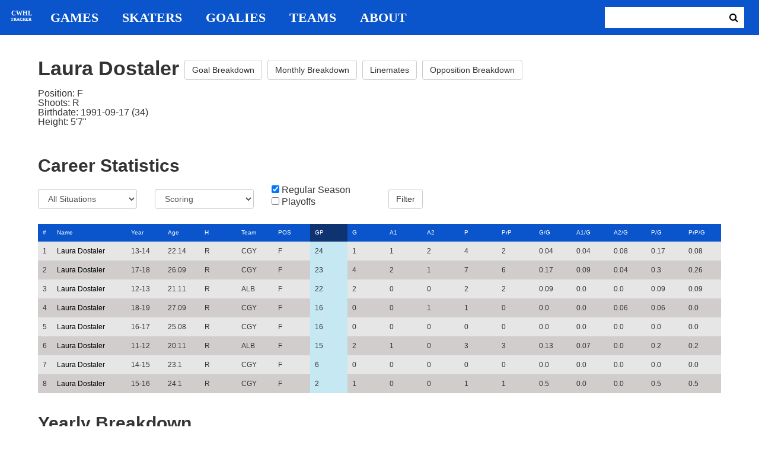

--- FILE ---
content_type: text/html; charset=utf-8
request_url: https://cwhl-tracker.herokuapp.com/players/78?column=games_played&direction=desc&game_column=goals&game_direction=desc&on_ice_column=game_id&on_ice_direction=desc
body_size: 24417
content:
<!DOCTYPE html>
<html>
  <head>
      <!-- Global site tag (gtag.js) - Google Analytics -->
      <script async src="https://www.googletagmanager.com/gtag/js?id=UA-125940583-1"></script>
      <script>
        window.dataLayer = window.dataLayer || [];
        function gtag(){dataLayer.push(arguments);}
        gtag('js', new Date());

        gtag('config', 'UA-125940583-1');
      </script>

    <title>CWHL Tracker | Laura Dostaler</title>
    <link rel="shortcut icon" type="image/x-icon" href="/assets/favicon-bcbbeca94de2740672c9d4dcdefc5d9947abf2aae1de71bcd506932803118796.ico" />
    <meta name="viewport" content="width=device-width, initial-scale=1">
    <meta name="description" content="CWHL Tracker is a one stop website for your CWHL statistical needs.  We provide advanced filtering, rate stats, situational goal breakdowns and more!  AHL Tracker is truly the best way to consume advanced AHL stats.">
    <meta name="csrf-param" content="authenticity_token" />
<meta name="csrf-token" content="qt+RzpHcFb0uYcdqm4/i56roGYJhjPtCNmkVAv8dQeWse2urz0dOonF7flslRWc/OCqR5oG4q6WHyplA/lrl+A==" />

    <link rel="stylesheet" media="all" href="/assets/application-2a291f0c64b9159501355acaac6801e23040a65368e1c581a4a39368394f4b55.css" data-turbolinks-track="reload" />
    <script src="/assets/application-47da151a36708e10f200455ad6825be6d97add755f530d48605613c30f5609ea.js" data-turbolinks-track="reload"></script>

  </head>

  <body>
	  <div class="site-container">

	  	<header class="header">
  <nav class="nav-container">
    <input type="checkbox" id="mobile-menu" class="mobile-menu-check">
    <label class="show-mobile-menu" for="mobile-menu">
      <i class="fa fa-bars"></i>
    </label>
    <a class="mobile-logo" href="/">
      <svg id="mobile-logo" width="45px" height="45px" viewBox="0 0 101 101" version="1.1" xmlns="http://www.w3.org/2000/svg" xmlns:xlink="http://www.w3.org/1999/xlink">
          <g id="mobile-Page-1" stroke="none" stroke-width="1" fill="none" fill-rule="evenodd">
            <g id="mobile-Group-3" transform="translate(5.000000, 5.000000)">
                <text id="mobile-CWHL" fill="#FFFFFF" font-family="Silom" font-size="24" font-weight="bold" line-spacing="16">
                    <tspan x="12" y="43">CWHL</tspan>
                </text>
                <text id="mobile-Tracker" fill="#FFFFFF" font-family="Silom" font-size="16" font-weight="bold" line-spacing="16">
                    <tspan x="13" y="62">Tracker</tspan>
                </text>
            </g>
          </g>
      </svg>
</a>    <div class="nav-links">
      <a class="header-logo" href="/">
        <svg id="logo" width="45px" height="45px" viewBox="0 0 101 101" version="1.1" xmlns="http://www.w3.org/2000/svg" xmlns:xlink="http://www.w3.org/1999/xlink">
            <g id="Page-1" stroke="none" stroke-width="1" fill="none" fill-rule="evenodd">
              <g id="Group-3" transform="translate(5.000000, 5.000000)">
                  <text id="CWHL" fill="#FFFFFF" font-family="Silom" font-size="24" font-weight="bold" line-spacing="16">
                      <tspan x="15" y="43">CWHL</tspan>
                  </text>
                  <text id="Tracker" fill="#FFFFFF" font-family="Silom" font-size="16" font-weight="bold" line-spacing="16">
                      <tspan x="13" y="62">Tracker</tspan>
                  </text>
              </g>
            </g>
        </svg>
</a>
      <a class="nav-link" href="/games">Games</a>
      <a class="nav-link" href="/skaters">Skaters</a>
      <a class="nav-link" href="/goalies">Goalies</a>
      <a class="nav-link" href="/teams">Teams</a>
      <a class="nav-link" href="/about">About</a>
    </div>

    <form class="nav-form" action="/search" accept-charset="UTF-8" method="get"><input name="utf8" type="hidden" value="&#x2713;" />
      <input type="text" name="search_bar" id="search_bar" class="nav-search" />
  		<button name="button" type="submit" class="search-button">
        <i class="fa fa-search"></i>
</button></form>
  </nav>
</header>


	  	<div class="content-container">
	  		<div class="player-info">
	<h1>
		Laura Dostaler
		<a class="btn btn-default" href="/players/78/goal_breakdown">Goal Breakdown</a>
		<a class="btn btn-default" href="/players/78/monthly_breakdown">Monthly Breakdown</a>
		<a class="btn btn-default" href="/players/78/linemates">Linemates</a>
		<a class="btn btn-default" href="/players/78/opposition_breakdown">Opposition Breakdown</a>
	</h1>
	<ul class="bio-list">
		<li>Position: F</li>
		<li>Shoots: R</li>
		<li>Birthdate: 1991-09-17 (34)</li>
		<li>Height: 5&#39;7&quot;</li>
	</ul>
</div>

<h2>Career Statistics</h2>
	<div class="player-show-statistics-form">
		<form action="/players/78" accept-charset="UTF-8" method="get"><input name="utf8" type="hidden" value="&#x2713;" />
			<div class="row">
				<div class="col-md-2">
					<select name="situation" id="situation" class="form-control"><option selected="selected" value="All Situations">All Situations</option>
<option value="Even Strength">Even Strength</option>
<option value="Powerplay">Powerplay</option>
<option value="Shorthanded">Shorthanded</option>
<option value="Penalty Shot">Penalty Shot</option>
<option value="Shootout">Shootout</option>
<option value="Empty Net">Empty Net</option></select>
				</div>
				<div class="col-md-2">
					<select name="report" id="report" class="form-control"><option selected="selected" value="Scoring">Scoring</option>
<option value="On Ice Breakdown">On Ice Breakdown</option>
<option value="Penalty Breakdown">Penalty Breakdown</option></select>
				</div>
				<div class="col-md-2">
					<input type="checkbox" name="regular" id="regular" value="true" checked="checked" />
					<label for="regular">Regular Season</label> <br>
					<input type="checkbox" name="playoffs" id="playoffs" value="true" />
					<label for="playoffs">Playoffs</label>
				</div>
				<div class="col-md-2"><input type="submit" name="commit" value="Filter" class="filter-button btn btn-default" id="player-filter" data-disable-with="Filter" /></div>
			</div>
</form>	</div>

<div class="table-scroll" id="player-profile-table">
	      <table class="table table-bordered">
  <thead>
    <tr>
      <th class="rank-th">#</th>
      <th class="name-th"><a class=" sort-link" data-remote="true" href="/players/78?column=last_name&amp;direction=asc&amp;game_column=goals&amp;game_direction=desc&amp;on_ice_column=game_id&amp;on_ice_direction=desc">Name</a></th>
      <th><a class=" sort-link" data-remote="true" href="/players/78?column=season_id&amp;direction=desc&amp;game_column=goals&amp;game_direction=desc&amp;on_ice_column=game_id&amp;on_ice_direction=desc">Year</a></th>
      <th><a class=" sort-link" data-remote="true" href="/players/78?column=season_age&amp;direction=desc&amp;game_column=goals&amp;game_direction=desc&amp;on_ice_column=game_id&amp;on_ice_direction=desc">Age</a></th>
      <th><a class=" sort-link" data-remote="true" href="/players/78?column=shoots&amp;direction=desc&amp;game_column=goals&amp;game_direction=desc&amp;on_ice_column=game_id&amp;on_ice_direction=desc">H</a></th>
      <th><a class=" sort-link" data-remote="true" href="/players/78?column=team_id&amp;direction=desc&amp;game_column=goals&amp;game_direction=desc&amp;on_ice_column=game_id&amp;on_ice_direction=desc">Team</a></th>
      <th><a class=" sort-link" data-remote="true" href="/players/78?column=position&amp;direction=desc&amp;game_column=goals&amp;game_direction=desc&amp;on_ice_column=game_id&amp;on_ice_direction=desc">POS</a></th>
      <th><a class="active-link sort-link" data-remote="true" href="/players/78?column=games_played&amp;direction=asc&amp;game_column=goals&amp;game_direction=desc&amp;on_ice_column=game_id&amp;on_ice_direction=desc">GP</a></th>
      <th><a class=" sort-link" data-remote="true" href="/players/78?column=goals&amp;direction=desc&amp;game_column=goals&amp;game_direction=desc&amp;on_ice_column=game_id&amp;on_ice_direction=desc">G</a></th>
      <th><a class=" sort-link" data-remote="true" href="/players/78?column=a1&amp;direction=desc&amp;game_column=goals&amp;game_direction=desc&amp;on_ice_column=game_id&amp;on_ice_direction=desc">A1</a></th>
      <th><a class=" sort-link" data-remote="true" href="/players/78?column=a2&amp;direction=desc&amp;game_column=goals&amp;game_direction=desc&amp;on_ice_column=game_id&amp;on_ice_direction=desc">A2</a></th>
      <th><a class=" sort-link" data-remote="true" href="/players/78?column=points&amp;direction=desc&amp;game_column=goals&amp;game_direction=desc&amp;on_ice_column=game_id&amp;on_ice_direction=desc">P</a></th>
      <th><a class=" sort-link" data-remote="true" href="/players/78?column=pr_points&amp;direction=desc&amp;game_column=goals&amp;game_direction=desc&amp;on_ice_column=game_id&amp;on_ice_direction=desc">PrP</a></th>
      <th><a class=" sort-link" data-remote="true" href="/players/78?column=goals_pg&amp;direction=desc&amp;game_column=goals&amp;game_direction=desc&amp;on_ice_column=game_id&amp;on_ice_direction=desc">G/G</a></th>
      <th><a class=" sort-link" data-remote="true" href="/players/78?column=a1_pg&amp;direction=desc&amp;game_column=goals&amp;game_direction=desc&amp;on_ice_column=game_id&amp;on_ice_direction=desc">A1/G</a></th>
      <th><a class=" sort-link" data-remote="true" href="/players/78?column=a2_pg&amp;direction=desc&amp;game_column=goals&amp;game_direction=desc&amp;on_ice_column=game_id&amp;on_ice_direction=desc">A2/G</a></th>
      <th><a class=" sort-link" data-remote="true" href="/players/78?column=points_pg&amp;direction=desc&amp;game_column=goals&amp;game_direction=desc&amp;on_ice_column=game_id&amp;on_ice_direction=desc">P/G</a></th>
      <th><a class=" sort-link" data-remote="true" href="/players/78?column=pr_points_pg&amp;direction=desc&amp;game_column=goals&amp;game_direction=desc&amp;on_ice_column=game_id&amp;on_ice_direction=desc">PrP/G</a></th>
    </tr>
  </thead>
  <tbody>
      <tr>
        <td class="rank-tb">1</td>
        <td class="name-tb"><a href="/players/78">Laura Dostaler</a></td>
        <td>13-14</td>
        <td>22.14</td>
        <td>R</td>
        <td>CGY</td>
        <td>F</td>
        <td>24</td>
        <td>1</td>
        <td>1</td>
        <td>2</td>
        <td>4</td>
        <td>2</td>
        <td>0.04</td>
        <td>0.04</td>
        <td>0.08</td>
        <td>0.17</td>
        <td>0.08</td>
      </tr>
      <tr>
        <td class="rank-tb">2</td>
        <td class="name-tb"><a href="/players/78">Laura Dostaler</a></td>
        <td>17-18</td>
        <td>26.09</td>
        <td>R</td>
        <td>CGY</td>
        <td>F</td>
        <td>23</td>
        <td>4</td>
        <td>2</td>
        <td>1</td>
        <td>7</td>
        <td>6</td>
        <td>0.17</td>
        <td>0.09</td>
        <td>0.04</td>
        <td>0.3</td>
        <td>0.26</td>
      </tr>
      <tr>
        <td class="rank-tb">3</td>
        <td class="name-tb"><a href="/players/78">Laura Dostaler</a></td>
        <td>12-13</td>
        <td>21.11</td>
        <td>R</td>
        <td>ALB</td>
        <td>F</td>
        <td>22</td>
        <td>2</td>
        <td>0</td>
        <td>0</td>
        <td>2</td>
        <td>2</td>
        <td>0.09</td>
        <td>0.0</td>
        <td>0.0</td>
        <td>0.09</td>
        <td>0.09</td>
      </tr>
      <tr>
        <td class="rank-tb">4</td>
        <td class="name-tb"><a href="/players/78">Laura Dostaler</a></td>
        <td>18-19</td>
        <td>27.09</td>
        <td>R</td>
        <td>CGY</td>
        <td>F</td>
        <td>16</td>
        <td>0</td>
        <td>0</td>
        <td>1</td>
        <td>1</td>
        <td>0</td>
        <td>0.0</td>
        <td>0.0</td>
        <td>0.06</td>
        <td>0.06</td>
        <td>0.0</td>
      </tr>
      <tr>
        <td class="rank-tb">5</td>
        <td class="name-tb"><a href="/players/78">Laura Dostaler</a></td>
        <td>16-17</td>
        <td>25.08</td>
        <td>R</td>
        <td>CGY</td>
        <td>F</td>
        <td>16</td>
        <td>0</td>
        <td>0</td>
        <td>0</td>
        <td>0</td>
        <td>0</td>
        <td>0.0</td>
        <td>0.0</td>
        <td>0.0</td>
        <td>0.0</td>
        <td>0.0</td>
      </tr>
      <tr>
        <td class="rank-tb">6</td>
        <td class="name-tb"><a href="/players/78">Laura Dostaler</a></td>
        <td>11-12</td>
        <td>20.11</td>
        <td>R</td>
        <td>ALB</td>
        <td>F</td>
        <td>15</td>
        <td>2</td>
        <td>1</td>
        <td>0</td>
        <td>3</td>
        <td>3</td>
        <td>0.13</td>
        <td>0.07</td>
        <td>0.0</td>
        <td>0.2</td>
        <td>0.2</td>
      </tr>
      <tr>
        <td class="rank-tb">7</td>
        <td class="name-tb"><a href="/players/78">Laura Dostaler</a></td>
        <td>14-15</td>
        <td>23.1</td>
        <td>R</td>
        <td>CGY</td>
        <td>F</td>
        <td>6</td>
        <td>0</td>
        <td>0</td>
        <td>0</td>
        <td>0</td>
        <td>0</td>
        <td>0.0</td>
        <td>0.0</td>
        <td>0.0</td>
        <td>0.0</td>
        <td>0.0</td>
      </tr>
      <tr>
        <td class="rank-tb">8</td>
        <td class="name-tb"><a href="/players/78">Laura Dostaler</a></td>
        <td>15-16</td>
        <td>24.1</td>
        <td>R</td>
        <td>CGY</td>
        <td>F</td>
        <td>2</td>
        <td>1</td>
        <td>0</td>
        <td>0</td>
        <td>1</td>
        <td>1</td>
        <td>0.5</td>
        <td>0.0</td>
        <td>0.0</td>
        <td>0.5</td>
        <td>0.5</td>
      </tr>
  </tbody>
</table>




</div>

<h2>Yearly Breakdown</h2>
<div class="game-by-game-form">
	<form action="/players/78" accept-charset="UTF-8" method="get"><input name="utf8" type="hidden" value="&#x2713;" />
		<div class="row">
			<div class="col-md-2"><select name="season" id="season" class="form-control"><option selected="selected" value="22">18-19 CGY</option>
<option value="18">17-18 CGY</option>
<option value="17">17PO CGY</option>
<option value="15">16-17 CGY</option>
<option value="11">15-16 CGY</option>
<option value="9">14-15 CGY</option>
<option value="8">14PO CGY</option>
<option value="7">13-14 CGY</option>
<option value="5">12-13 ALB</option>
<option value="3">11-12 ALB</option></select></div>
			<div class="col-md-1"><input type="submit" name="commit" value="Select" class="year-filter-button btn btn-default" data-disable-with="Select" /></div>
		</div>
</form></div>

<h3>Games</h3>
<div class="table-scroll player-game-breakdown" id="player-game-breakdown">
	  <table class="table table-bordered">
  <thead>
    <tr>
      <th class="rank-th">#</th>
      <th class="name-th"><a class=" sort-link" data-remote="true" href="/players/78?column=games_played&amp;direction=desc&amp;game_column=game_name&amp;game_direction=desc&amp;on_ice_column=game_id&amp;on_ice_direction=desc">Game</a></th>
      <th><a class=" sort-link" data-remote="true" href="/players/78?column=games_played&amp;direction=desc&amp;game_column=game_date&amp;game_direction=desc&amp;on_ice_column=game_id&amp;on_ice_direction=desc">Date</a></th>
      <th><a class="active-link sort-link" data-remote="true" href="/players/78?column=games_played&amp;direction=desc&amp;game_column=goals&amp;game_direction=asc&amp;on_ice_column=game_id&amp;on_ice_direction=desc">G</a></th>
      <th><a class=" sort-link" data-remote="true" href="/players/78?column=games_played&amp;direction=desc&amp;game_column=a1&amp;game_direction=desc&amp;on_ice_column=game_id&amp;on_ice_direction=desc">A1</a></th>
      <th><a class=" sort-link" data-remote="true" href="/players/78?column=games_played&amp;direction=desc&amp;game_column=a2&amp;game_direction=desc&amp;on_ice_column=game_id&amp;on_ice_direction=desc">A2</a></th>
      <th><a class=" sort-link" data-remote="true" href="/players/78?column=games_played&amp;direction=desc&amp;game_column=points&amp;game_direction=desc&amp;on_ice_column=game_id&amp;on_ice_direction=desc">P</a></th>
    </tr>
  </thead>
  <tbody>
      <tr>
        <td class="rank-tb">1</td>
        <td class="name-tb"><a href="/games/711">CGY @ MTL</a></td>
        <td>2018/10/14</td>
        <td>0</td>
        <td>0</td>
        <td>0</td>
        <td>0</td>
      </tr>
      <tr>
        <td class="rank-tb">2</td>
        <td class="name-tb"><a href="/games/720">CGY @ WOR</a></td>
        <td>2018/10/27</td>
        <td>0</td>
        <td>0</td>
        <td>0</td>
        <td>0</td>
      </tr>
      <tr>
        <td class="rank-tb">3</td>
        <td class="name-tb"><a href="/games/723">CGY @ WOR</a></td>
        <td>2018/10/28</td>
        <td>0</td>
        <td>0</td>
        <td>0</td>
        <td>0</td>
      </tr>
      <tr>
        <td class="rank-tb">4</td>
        <td class="name-tb"><a href="/games/732">CGY @ TOR</a></td>
        <td>2018/11/17</td>
        <td>0</td>
        <td>0</td>
        <td>0</td>
        <td>0</td>
      </tr>
      <tr>
        <td class="rank-tb">5</td>
        <td class="name-tb"><a href="/games/733">CGY @ TOR</a></td>
        <td>2018/11/18</td>
        <td>0</td>
        <td>0</td>
        <td>0</td>
        <td>0</td>
      </tr>
      <tr>
        <td class="rank-tb">6</td>
        <td class="name-tb"><a href="/games/735">MTL @ CGY</a></td>
        <td>2018/11/24</td>
        <td>0</td>
        <td>0</td>
        <td>0</td>
        <td>0</td>
      </tr>
      <tr>
        <td class="rank-tb">7</td>
        <td class="name-tb"><a href="/games/737">MTL @ CGY</a></td>
        <td>2018/11/25</td>
        <td>0</td>
        <td>0</td>
        <td>0</td>
        <td>0</td>
      </tr>
      <tr>
        <td class="rank-tb">8</td>
        <td class="name-tb"><a href="/games/738">MAR @ CGY</a></td>
        <td>2018/12/01</td>
        <td>0</td>
        <td>0</td>
        <td>0</td>
        <td>0</td>
      </tr>
      <tr>
        <td class="rank-tb">9</td>
        <td class="name-tb"><a href="/games/747">MAR @ CGY</a></td>
        <td>2018/12/02</td>
        <td>0</td>
        <td>0</td>
        <td>0</td>
        <td>0</td>
      </tr>
      <tr>
        <td class="rank-tb">10</td>
        <td class="name-tb"><a href="/games/742">CGY @ MAR</a></td>
        <td>2018/12/08</td>
        <td>0</td>
        <td>0</td>
        <td>0</td>
        <td>0</td>
      </tr>
      <tr>
        <td class="rank-tb">11</td>
        <td class="name-tb"><a href="/games/745">CGY @ MAR</a></td>
        <td>2018/12/09</td>
        <td>0</td>
        <td>0</td>
        <td>0</td>
        <td>0</td>
      </tr>
      <tr>
        <td class="rank-tb">12</td>
        <td class="name-tb"><a href="/games/753">TOR @ CGY</a></td>
        <td>2018/12/16</td>
        <td>0</td>
        <td>0</td>
        <td>0</td>
        <td>0</td>
      </tr>
      <tr>
        <td class="rank-tb">13</td>
        <td class="name-tb"><a href="/games/775">WOR @ CGY</a></td>
        <td>2019/02/10</td>
        <td>0</td>
        <td>0</td>
        <td>1</td>
        <td>1</td>
      </tr>
      <tr>
        <td class="rank-tb">14</td>
        <td class="name-tb"><a href="/games/780">CGY @ KRS</a></td>
        <td>2019/02/20</td>
        <td>0</td>
        <td>0</td>
        <td>0</td>
        <td>0</td>
      </tr>
      <tr>
        <td class="rank-tb">15</td>
        <td class="name-tb"><a href="/games/781">CGY @ KRS</a></td>
        <td>2019/02/22</td>
        <td>0</td>
        <td>0</td>
        <td>0</td>
        <td>0</td>
      </tr>
      <tr>
        <td class="rank-tb">16</td>
        <td class="name-tb"><a href="/games/784">CGY @ KRS</a></td>
        <td>2019/02/23</td>
        <td>0</td>
        <td>0</td>
        <td>0</td>
        <td>0</td>
      </tr>
  </tbody>
</table>


</div>

<h3>Penalties</h3>
<div class="table-scroll player-penalty-breakdown" id="player-penalty-breakdown">
	<table class="table table-bordered">
  <thead>
    <tr>
      <th class="rank-th">#</th>
      <th class="name-th"><a class=" sort-link" data-remote="true" href="/players/78?column=games_played&amp;direction=desc&amp;game_column=goals&amp;game_direction=desc&amp;on_ice_column=game_id&amp;on_ice_direction=desc&amp;penalty_column=game_name&amp;penalty_direction=desc">Game</a></th>
      <th><a class="active-link sort-link" data-remote="true" href="/players/78?column=games_played&amp;direction=desc&amp;game_column=goals&amp;game_direction=desc&amp;on_ice_column=game_id&amp;on_ice_direction=desc&amp;penalty_column=game_date&amp;penalty_direction=desc">Date</a></th>
      <th><a class=" sort-link" data-remote="true" href="/players/78?column=games_played&amp;direction=desc&amp;game_column=goals&amp;game_direction=desc&amp;on_ice_column=game_id&amp;on_ice_direction=desc&amp;penalty_column=description&amp;penalty_direction=desc">Description</a></th>
      <th><a class=" sort-link" data-remote="true" href="/players/78?column=games_played&amp;direction=desc&amp;game_column=goals&amp;game_direction=desc&amp;on_ice_column=game_id&amp;on_ice_direction=desc&amp;penalty_column=duration&amp;penalty_direction=desc">Duration</a></th>
    </tr>
  </thead>
  <tbody>
      <tr>
        <td class="rank-tb">1</td>
        <td class="name-tb"><a href="/games/775">WOR @ CGY</a></td>
        <td>02/10/2019</td>
        <td>Tripping</td>
        <td>2:00</td>
      </tr>
  </tbody>
</table>

</div>

	<h3>On Ice Goal Events</h3>
	<div class="table-scroll player-on-ice-events" id="player-on-ice-events">
		<table class="table table-bordered">
  <thead>
    <tr>
      <th class="rank-th">#</th>
      <th class="name-th"><a class="active-link sort-link" data-remote="true" href="/players/78?column=games_played&amp;direction=desc&amp;game_column=goals&amp;game_direction=desc&amp;on_ice_column=game_id&amp;on_ice_direction=asc">GameID</a></th>
      <th><a class=" sort-link" data-remote="true" href="/players/78?column=games_played&amp;direction=desc&amp;game_column=goals&amp;game_direction=desc&amp;on_ice_column=game_date&amp;on_ice_direction=desc">Date</a></th>
      <th><a class=" sort-link" data-remote="true" href="/players/78?column=games_played&amp;direction=desc&amp;game_column=goals&amp;game_direction=desc&amp;on_ice_column=on_scoring_team&amp;on_ice_direction=desc">Result</a></th>
      <th><a class=" sort-link" data-remote="true" href="/players/78?column=games_played&amp;direction=desc&amp;game_column=goals&amp;game_direction=desc&amp;on_ice_column=period&amp;on_ice_direction=desc">Period</a></th>
      <th><a class=" sort-link" data-remote="true" href="/players/78?column=games_played&amp;direction=desc&amp;game_column=goals&amp;game_direction=desc&amp;on_ice_column=time&amp;on_ice_direction=desc">Time</a></th>
      <th><a class=" sort-link" data-remote="true" href="/players/78?column=games_played&amp;direction=desc&amp;game_column=goals&amp;game_direction=desc&amp;on_ice_column=teammate_count&amp;on_ice_direction=desc">Teammates</a></th>
      <th><a class=" sort-link" data-remote="true" href="/players/78?column=games_played&amp;direction=desc&amp;game_column=goals&amp;game_direction=desc&amp;on_ice_column=opposing_skaters_count&amp;on_ice_direction=desc">Opponents</a></th>
    </tr>
  </thead>
  <tbody>
      <tr>
        <td class="rank-tb">1</td>
        <td class="name-tb"><a href="/games/781">CGY @ KRS</a></td>
        <td>02/22/2019</td>
        <td>GA</td>
        <td>1</td>
        <td>16:10</td>
        <td>5</td>
        <td>5</td>
      </tr>
      <tr>
        <td class="rank-tb">2</td>
        <td class="name-tb"><a href="/games/775">WOR @ CGY</a></td>
        <td>02/10/2019</td>
        <td>GF</td>
        <td>1</td>
        <td>2:41</td>
        <td>5</td>
        <td>5</td>
      </tr>
      <tr>
        <td class="rank-tb">3</td>
        <td class="name-tb"><a href="/games/738">MAR @ CGY</a></td>
        <td>12/01/2018</td>
        <td>GA</td>
        <td>1</td>
        <td>7:57</td>
        <td>5</td>
        <td>5</td>
      </tr>
      <tr>
        <td class="rank-tb">4</td>
        <td class="name-tb"><a href="/games/723">CGY @ WOR</a></td>
        <td>10/28/2018</td>
        <td>GF</td>
        <td>3</td>
        <td>19:55</td>
        <td>5</td>
        <td>5</td>
      </tr>
  </tbody>
</table>

	</div>

	  	</div>

	  	<footer class="footer">
	  		CWHL Tracker &copy; Jeff Craig 2018
	  	</footer>
    </div>
  </body>
</html>
